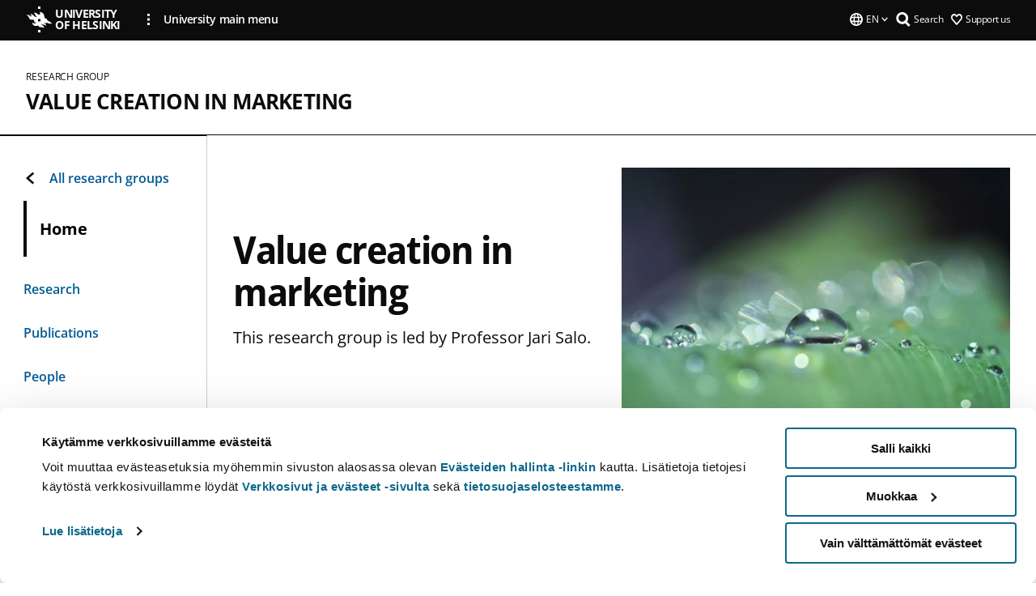

--- FILE ---
content_type: text/html; charset=UTF-8
request_url: https://www.helsinki.fi/en/researchgroups/value-creation-in-marketing
body_size: 8686
content:

<!DOCTYPE html>
<html lang="en" dir="ltr" prefix="og: https://ogp.me/ns#">
<head>
  <style>
    /* Hide Cookiebot branding as soon as page loads */
    #CybotCookiebotDialogHeader,
    #CybotCookiebotDialog.CybotEdge #CybotCookiebotDialogHeader {display: none !important;}
  </style>
  <script type="text/javascript" data-cookieconsent="ignore">
    window.dataLayer = window.dataLayer || [];
    function gtag() {
        dataLayer.push(arguments);
    }
    gtag("consent", "default", {
        ad_personalization: "denied",
        ad_storage: "denied",
        ad_user_data: "denied",
        analytics_storage: "denied",
        functionality_storage: "denied",
        personalization_storage: "denied",
        security_storage: "granted",
        wait_for_update: 500
    });
    gtag("set", "ads_data_redaction", true);
    gtag("set", "url_passthrough", true);
  </script>
  
      
  
  <meta charset="utf-8" />
<meta name="description" content="This research group is led by Professor Jari Salo." />
<link rel="canonical" href="https://www.helsinki.fi/en/researchgroups/value-creation-in-marketing" />
<meta property="og:type" content="website" />
<meta property="og:url" content="https://www.helsinki.fi/en/researchgroups/value-creation-in-marketing" />
<meta property="og:title" content="Value creation in marketing | University of Helsinki" />
<meta property="og:description" content="This research group is led by Professor Jari Salo." />
<meta property="og:image" content="https://www.helsinki.fi/assets/drupal/s3fs-public/styles/og_images/public/migrated-research-group/paragraph-images/drop-of-water-muokattu1.jpg?itok=lwhI3Odu" />
<meta name="twitter:card" content="summary_large_image" />
<meta name="twitter:title" content="Value creation in marketing | University of Helsinki" />
<meta name="twitter:description" content="This research group is led by Professor Jari Salo." />
<meta name="twitter:image" content="https://www.helsinki.fi/assets/drupal/s3fs-public/styles/og_images/public/migrated-research-group/paragraph-images/drop-of-water-muokattu1.jpg?itok=lwhI3Odu" />
<meta name="Generator" content="Drupal 10 (https://www.drupal.org)" />
<meta name="MobileOptimized" content="width" />
<meta name="HandheldFriendly" content="true" />
<meta name="viewport" content="width=device-width, initial-scale=1.0" />
<script id="Cookiebot" src="https://consent.cookiebot.com/uc.js" data-cbid="e422c4ee-0ebe-400c-b22b-9c74b6faeac3" async fetchpriority="high"></script>
<script type="application/ld+json">{
    "@context": "https://schema.org",
    "@type": "BreadcrumbList",
    "itemListElement": [
        {
            "@type": "ListItem",
            "position": 1,
            "name": "Home",
            "item": "https://www.helsinki.fi/en"
        }
    ]
}</script>
<link rel="icon" href="/themes/custom/helsingin_yliopisto/favicon.ico" type="image/vnd.microsoft.icon" />
<link rel="alternate" hreflang="en" href="https://www.helsinki.fi/en/researchgroups/value-creation-in-marketing" />
<link rel="preload" href="https://www.helsinki.fi/assets/drupal/s3fs-public/styles/hero_image_fallback/public/migrated-research-group/paragraph-images/drop-of-water-muokattu1.jpg.jpeg?itok=SX-HuSYM" as="image" fetchpriority="high" />
<link rel="modulepreload" href="/themes/custom/helsingin_yliopisto/dist/hudslib-0.9.6/esm/globalScript-3f479486.js" as="script" crossorigin fetchpriority="high" />
<link rel="modulepreload" href="/themes/custom/helsingin_yliopisto/dist/hudslib-0.9.6/esm/huds-lib.js" as="script" crossorigin fetchpriority="high" />
<link rel="modulepreload" href="/themes/custom/helsingin_yliopisto/dist/hudslib-0.9.6/esm/hy-box.entry.js" as="script" crossorigin fetchpriority="high" />
<link rel="modulepreload" href="/themes/custom/helsingin_yliopisto/dist/hudslib-0.9.6/esm/hy-breadcrumbs_15.entry.js" as="script" crossorigin fetchpriority="high" />
<link rel="modulepreload" href="/themes/custom/helsingin_yliopisto/dist/hudslib-0.9.6/esm/hy-icon-caret-down.entry.js" as="script" crossorigin fetchpriority="high" />
<link rel="modulepreload" href="/themes/custom/helsingin_yliopisto/dist/hudslib-0.9.6/esm/hy-icon-caret-left.entry.js" as="script" crossorigin fetchpriority="high" />
<link rel="modulepreload" href="/themes/custom/helsingin_yliopisto/dist/hudslib-0.9.6/esm/hy-icon-caret-right.entry.js" as="script" crossorigin fetchpriority="high" />
<link rel="modulepreload" href="/themes/custom/helsingin_yliopisto/dist/hudslib-0.9.6/esm/hy-icon-caret-up.entry.js" as="script" crossorigin fetchpriority="high" />
<link rel="modulepreload" href="/themes/custom/helsingin_yliopisto/dist/hudslib-0.9.6/esm/hy-icon-globe.entry.js" as="script" crossorigin fetchpriority="high" />
<link rel="modulepreload" href="/themes/custom/helsingin_yliopisto/dist/hudslib-0.9.6/esm/hy-icon-heart-support.entry.js" as="script" crossorigin fetchpriority="high" />
<link rel="modulepreload" href="/themes/custom/helsingin_yliopisto/dist/hudslib-0.9.6/esm/hy-icon-hy-logo.entry.js" as="script" crossorigin fetchpriority="high" />
<link rel="modulepreload" href="/themes/custom/helsingin_yliopisto/dist/hudslib-0.9.6/esm/hy-icon-search.entry.js" as="script" crossorigin fetchpriority="high" />
<link rel="modulepreload" href="/themes/custom/helsingin_yliopisto/dist/hudslib-0.9.6/esm/hy-image.entry.js" as="script" crossorigin fetchpriority="high" />
<link rel="modulepreload" href="/themes/custom/helsingin_yliopisto/dist/hudslib-0.9.6/esm/hy-main.entry.js" as="script" crossorigin fetchpriority="high" />
<link rel="modulepreload" href="/themes/custom/helsingin_yliopisto/dist/hudslib-0.9.6/esm/index-2ffe17c9.js" as="script" crossorigin fetchpriority="high" />
<link rel="modulepreload" href="/themes/custom/helsingin_yliopisto/dist/hudslib-0.9.6/esm/utils-1e7f5184.js" as="script" crossorigin fetchpriority="high" />
<link rel="preload" href="/themes/custom/helsingin_yliopisto/dist/hudslib/fonts/Open-Sans-600/Open-Sans-600.woff2" as="font" crossorigin fetchpriority="high" />
<link rel="preload" href="/themes/custom/helsingin_yliopisto/dist/hudslib/fonts/Open-Sans-regular/Open-Sans-regular.woff2" as="font" crossorigin fetchpriority="high" />

  <title>Value creation in marketing | University of Helsinki</title>
  <link rel="stylesheet" media="all" href="/sites/default/files/css/css_kq4gKku6-phsWZ6n98t6GZmGgAB8OqQhik_D4hOZ5t0.css?delta=0&amp;language=en&amp;theme=helsingin_yliopisto&amp;include=eJyNzUEKAjEMheELNTNHktTGNhCT0LQjc3sHXIjQhdufj_caSbBW1tspbM4xbC8UXBXijEFPEM6pLVQVyygQ40pal2Q2-Nn6C8HDdMSSHlzI3Pq4fg-mF9wjkmPH2tFb7KVPR9m-ZZvqMwtHo5I-83vGoDd-_WIJ" />
<link rel="stylesheet" media="all" href="/sites/default/files/css/css_VXKvNx9KHusFoR9cDy2zR45Z_QZ7HfXoShmJNvakuyM.css?delta=1&amp;language=en&amp;theme=helsingin_yliopisto&amp;include=eJyNzUEKAjEMheELNTNHktTGNhCT0LQjc3sHXIjQhdufj_caSbBW1tspbM4xbC8UXBXijEFPEM6pLVQVyygQ40pal2Q2-Nn6C8HDdMSSHlzI3Pq4fg-mF9wjkmPH2tFb7KVPR9m-ZZvqMwtHo5I-83vGoDd-_WIJ" />

  <script src="/themes/custom/helsingin_yliopisto/dist/hudslib-0.9.6/esm/huds-lib.js?v=0.9.6" type="module" defer fetchpriority="high"></script>
<script src="/themes/custom/helsingin_yliopisto/dist/hudslib-0.9.6/huds-lib/huds-lib.esm.js?v=0.9.6" nomodule defer></script>
<script src="/themes/custom/helsingin_yliopisto/dist/uhds-1.0.1/component-library/component-library.esm.js?v=1.0.1" type="module" defer fetchpriority="high"></script>


  <link rel="preconnect" href="//customer.cludo.com"/>
  <link rel="preconnect" href="//consent.cookiebot.com"/>
  <link rel="dns-prefetch" href="//siteimproveanalytics.com"/>
  <link rel="dns-prefetch" href="//d2oarllo6tn86.cloudfront.net" />
  <link rel="dns-prefetch" href="//connect.facebook.net" />

  <link rel="preload" href="https://customer.cludo.com/assets/2594/11998/cludo-search.min.css" as="style" onload="this.onload=null;this.rel='stylesheet'">
  <noscript><link rel="stylesheet" href="https://customer.cludo.com/assets/2594/11998/cludo-search.min.css"></noscript>

  
        <style>
    html :not(:defined){visibility:hidden}html.prerendered :not(:defined){visibility:visible}.visually-hidden{position:absolute!important;overflow:hidden;clip:rect(1px,1px,1px,1px);width:1px;height:1px;word-wrap:normal}
  </style>
</head>
<body class="ct--none is-group-page">
  <!-- Google Tag Manager (noscript) -->
  <noscript><iframe src="https://www.googletagmanager.com/ns.html?id=GTM-5PMSGQ"
  height="0" width="0" style="display:none;visibility:hidden"></iframe></noscript>
  <!-- End Google Tag Manager (noscript) -->

    <ds-store ds-language="en"></ds-store>

    <a href="#main-content" class="visually-hidden focusable">
      Skip to main content
  </a>
  
    <div class="dialog-off-canvas-main-canvas" data-off-canvas-main-canvas>
    
<div class="layout-container">

  

  <header role="banner">
    
  <div class="hy-region--header">
    
              
                              
                                                                                  
        
                
                              
                                                                                  
        
                
                              
                                                                                  
        
                
                              
                                                                                  
        
                
                  
                                                                                                          
                                                                                        
                                                                                        
                                                                                        
                                                                                        
                                                                                        
                      
            <hy-site-header
      is-group="true"
      is-luomus-group = "false"
      is-beta-group = "false"
      group-type = "research_group_menu"
      group-logo-url=""
      research-group-label = "Research Group"
      site-label="University of Helsinki"
      site-url="/en"
      logo-label="Value creation in marketing"
      logo-url="/en/researchgroups/value-creation-in-marketing"
      menu-label="Menu"
      menu-label-close="Close"
      data-menu-language="[{&quot;langCode&quot;:&quot;fi&quot;,&quot;abbr&quot;:&quot;SUOMI&quot;,&quot;label&quot;:&quot;SUOMI (FI)&quot;,&quot;isActive&quot;:false,&quot;isDisabled&quot;:true},{&quot;langCode&quot;:&quot;sv&quot;,&quot;abbr&quot;:&quot;SVENSKA&quot;,&quot;label&quot;:&quot;SVENSKA (SV)&quot;,&quot;isActive&quot;:false,&quot;isDisabled&quot;:true},{&quot;langCode&quot;:&quot;en&quot;,&quot;abbr&quot;:&quot;ENGLISH&quot;,&quot;label&quot;:&quot;ENGLISH (EN)&quot;,&quot;isActive&quot;:true,&quot;url&quot;:&quot;\/en\/researchgroups\/value-creation-in-marketing&quot;}]"
      data-menu-donate="[{&quot;label&quot;:&quot;Support us&quot;,&quot;url&quot;:&quot;https:\/\/www.helsinki.fi\/en\/innovations-and-cooperation\/support-us&quot;}]"
      data-site-header-labels="{&quot;menu_labels&quot;:{&quot;open&quot;:&quot;Open mobile menu&quot;,&quot;close&quot;:&quot;Close mobile menu&quot;,&quot;expand&quot;:&quot;Expand submenu&quot;,&quot;return&quot;:&quot;Return to previous level&quot;,&quot;home&quot;:&quot;Home&quot;,&quot;main&quot;:&quot;Main menu&quot;,&quot;front_page&quot;:&quot;Front page&quot;},&quot;search_labels&quot;:{&quot;label&quot;:&quot;Search&quot;,&quot;open&quot;:&quot;Open search form&quot;,&quot;close&quot;:&quot;Close search form&quot;},&quot;language_labels&quot;:{&quot;open&quot;:&quot;Open language menu&quot;,&quot;close&quot;:&quot;Close language menu&quot;},&quot;group_pages&quot;:{&quot;university_main_menu&quot;:&quot;University main menu&quot;,&quot;university_home_page&quot;:&quot;University main home page&quot;,&quot;university_front_page&quot;:&quot;University main home page&quot;}}"
      data-site-search-labels="{&quot;search_description&quot;:&quot;web pages, study options, people, research groups, etc\u2026&quot;,&quot;search_placeholder&quot;:&quot;What do you want to find\u2026&quot;,&quot;search_label&quot;:&quot;Search&quot;,&quot;search_close_label&quot;:&quot;Exit search&quot;,&quot;search_tools_label&quot;:&quot;Special Search tools&quot;}"
      data-search-tools="null"
      data-main-menu-links="[{&quot;menuLinkId&quot;:&quot;0bda75ab91f8bad1d33de860414b7b17&quot;,&quot;isActive&quot;:&quot;false&quot;,&quot;isExternal&quot;:false,&quot;label&quot;:&quot;News&quot;,&quot;url&quot;:&quot;\/en\/news&quot;,&quot;description&quot;:&quot;&quot;,&quot;closeButtonTitle&quot;:&quot;Close&quot;},{&quot;menuLinkId&quot;:&quot;494b9cd4d0873b762b7d39cf4e3ea594&quot;,&quot;isActive&quot;:&quot;false&quot;,&quot;isExternal&quot;:false,&quot;label&quot;:&quot;Admissions and education&quot;,&quot;url&quot;:&quot;\/en\/admissions-and-education&quot;,&quot;description&quot;:&quot;&quot;,&quot;closeButtonTitle&quot;:&quot;Close&quot;},{&quot;menuLinkId&quot;:&quot;f3c91fca09455013c086123615d3e477&quot;,&quot;isActive&quot;:&quot;false&quot;,&quot;isExternal&quot;:false,&quot;label&quot;:&quot;Research&quot;,&quot;url&quot;:&quot;\/en\/research&quot;,&quot;description&quot;:&quot;&quot;,&quot;closeButtonTitle&quot;:&quot;Close&quot;},{&quot;menuLinkId&quot;:&quot;e8a187c7892f2b029d9a30c646778047&quot;,&quot;isActive&quot;:&quot;false&quot;,&quot;isExternal&quot;:false,&quot;label&quot;:&quot;Innovations and cooperation&quot;,&quot;url&quot;:&quot;\/en\/innovations-and-cooperation&quot;,&quot;description&quot;:&quot;&quot;,&quot;closeButtonTitle&quot;:&quot;Close&quot;},{&quot;menuLinkId&quot;:&quot;9a1297e0af8490e7d111de27a809a650&quot;,&quot;isActive&quot;:&quot;false&quot;,&quot;isExternal&quot;:false,&quot;label&quot;:&quot;About us&quot;,&quot;url&quot;:&quot;\/en\/about-us&quot;,&quot;description&quot;:&quot;&quot;,&quot;closeButtonTitle&quot;:&quot;Close&quot;},{&quot;menuLinkId&quot;:&quot;a4e28b83b9a8708b86458c720e8dfc1b&quot;,&quot;isActive&quot;:&quot;false&quot;,&quot;isExternal&quot;:false,&quot;label&quot;:&quot;Faculties and units&quot;,&quot;url&quot;:&quot;\/en\/faculties-and-units&quot;,&quot;description&quot;:&quot;&quot;,&quot;closeButtonTitle&quot;:&quot;Close&quot;}]"
    >
      <nav
        role="navigation"
        class="hy-site-header__menu-desktop is-group is-dropdown js-hy-desktop-navigation"
        slot="menu"
        is-group="true"
        is-dropdown="true"
      >
                    </nav>
      <nav role='navigation' class="hy-mobile-menu js-hy-mobile-navigation is-hidden" slot="menu_mobile">
        <section class="hy-mobile-menu__header">
          <div id="menu-bc-container" class="hy-mobile-menu__breadcrumbs">
            <button
              aria-label="Return back to: Front page"
              class="hy-menu-mobile-breadcrumb is-hidden"
              data-home-label="Home"
              data-current-label="Home"
              data-main-nav-label="Main navigation"
              data-prev-level="0"
              data-front-url="/en"
            >
              <hy-icon icon='hy-icon-caret-left' class="is-hidden" size=10></hy-icon>
              <span class='hy-menu-mobile-breadcrumb__label'>Home</span>
            </button>
            <a
              aria-label="Return back to: Front page"
              class="hy-menu-mobile-breadcrumb__link"
              href="/en/researchgroups/value-creation-in-marketing"
            >
              <hy-icon icon='hy-icon-caret-left' class="is-hidden" size=10></hy-icon>
              <span class='hy-menu-mobile-breadcrumb__label'>Home</span>
            </a>
          </div>
          <button class="hy-mobile-menu__menu-close-button" aria-label="Close menu" disabled aria-hidden="true">
            <span>Close</span>
            <hy-icon icon='hy-icon-remove' size=16 />
          </button>
        </section>
        <section class="hy-mobile-menu__menu-container" data-mobile-menu="[{&quot;menu_link_id&quot;:&quot;25fb42ab-c828-4af9-897f-48c67dd12a7d&quot;,&quot;menu_parent_id&quot;:null,&quot;in_active_trail&quot;:false,&quot;menu_link_title&quot;:&quot;Research&quot;,&quot;menu_link_uri&quot;:&quot;\/en\/researchgroups\/value-creation-in-marketing\/research&quot;,&quot;menu_link_level&quot;:1,&quot;menu_link_shortcuts&quot;:[]},{&quot;menu_link_id&quot;:&quot;68550b62-879b-4151-9212-db566199fe8a&quot;,&quot;menu_parent_id&quot;:null,&quot;in_active_trail&quot;:false,&quot;menu_link_title&quot;:&quot;Publications&quot;,&quot;menu_link_uri&quot;:&quot;\/en\/researchgroups\/value-creation-in-marketing\/publications&quot;,&quot;menu_link_level&quot;:1,&quot;menu_link_shortcuts&quot;:[]},{&quot;menu_link_id&quot;:&quot;c78df4f9-84c3-4200-8d71-7bb85db152a7&quot;,&quot;menu_parent_id&quot;:null,&quot;in_active_trail&quot;:false,&quot;menu_link_title&quot;:&quot;People&quot;,&quot;menu_link_uri&quot;:&quot;\/en\/researchgroups\/value-creation-in-marketing\/people&quot;,&quot;menu_link_level&quot;:1,&quot;menu_link_shortcuts&quot;:[]},{&quot;menu_link_id&quot;:&quot;3ec8a077-1dc8-4239-a916-194c9f6a1f51&quot;,&quot;menu_parent_id&quot;:null,&quot;in_active_trail&quot;:false,&quot;menu_link_title&quot;:&quot;Contact&quot;,&quot;menu_link_uri&quot;:&quot;\/en\/researchgroups\/value-creation-in-marketing\/contact&quot;,&quot;menu_link_level&quot;:1,&quot;menu_link_shortcuts&quot;:[]}]">
                  </section>
              </nav>
    </hy-site-header>
  

  </div>

  </header>

  
  

  

  

  
    <hy-main role="main" has-sidebar=true>
      <a id="main-content" tabindex="-1"></a>      <div class="layout-content">
        
<div class="hy-main-content-wrapper">
            </div>
                  
  <div class="hy-region--content">
    <div data-drupal-messages-fallback class="hidden"></div><div id="block-breadcrumbs-2">
  
    
      
  
  

  </div>

<div class="group group--full group--research-group is-front-page">
	<h1 class="visually-hidden">Value creation in marketing</h1>
			
                    

            <hy-hero
        hero-type="minor_landing"
        hero-group-type="research_group"        color-variant="blue"
        size-variant="large"
        hero-text-color="dark_text_light_bg"
        image="/assets/drupal/s3fs-public/styles/hero_image_fallback/public/migrated-research-group/paragraph-images/drop-of-water-muokattu1.jpg.jpeg?itok=SX-HuSYM"
        image-height=357
        image-width=572
        source-set="[{&quot;src&quot;:&quot;\/assets\/drupal\/s3fs-public\/styles\/hero_image\/public\/migrated-research-group\/paragraph-images\/drop-of-water-muokattu1.jpg.webp?itok=UWIs8XXH 1040w&quot;,&quot;media&quot;:&quot;all and (min-width: 1200px)&quot;,&quot;type&quot;:&quot;image\/webp&quot;,&quot;sizes&quot;:&quot;65vw&quot;},{&quot;src&quot;:&quot;\/assets\/drupal\/s3fs-public\/styles\/hero_image_wide\/public\/migrated-research-group\/paragraph-images\/drop-of-water-muokattu1.jpg.webp?itok=kRKtA_dx 1x&quot;,&quot;media&quot;:&quot;all and (min-width: 960px)&quot;,&quot;type&quot;:&quot;image\/webp&quot;},{&quot;src&quot;:&quot;\/assets\/drupal\/s3fs-public\/styles\/hero_image_tablet\/public\/migrated-research-group\/paragraph-images\/drop-of-water-muokattu1.jpg.webp?itok=y-ItC_fn 1x, \/assets\/drupal\/s3fs-public\/styles\/hero_image_wide\/public\/migrated-research-group\/paragraph-images\/drop-of-water-muokattu1.jpg.webp?itok=kRKtA_dx 2x&quot;,&quot;media&quot;:&quot;all and (min-width: 768px) and (max-width: 959px)&quot;,&quot;type&quot;:&quot;image\/webp&quot;},{&quot;src&quot;:&quot;\/assets\/drupal\/s3fs-public\/styles\/hero_image_mobile\/public\/migrated-research-group\/paragraph-images\/drop-of-water-muokattu1.jpg.webp?itok=FYVCgX3p 1x, \/assets\/drupal\/s3fs-public\/styles\/hero_image_tablet\/public\/migrated-research-group\/paragraph-images\/drop-of-water-muokattu1.jpg.webp?itok=y-ItC_fn 2x&quot;,&quot;media&quot;:&quot;all and (min-width: 480px) and (max-width: 767px)&quot;,&quot;type&quot;:&quot;image\/webp&quot;},{&quot;src&quot;:&quot;\/assets\/drupal\/s3fs-public\/styles\/hero_image_mobile\/public\/migrated-research-group\/paragraph-images\/drop-of-water-muokattu1.jpg.webp?itok=FYVCgX3p 1x, \/assets\/drupal\/s3fs-public\/styles\/hero_image_tablet\/public\/migrated-research-group\/paragraph-images\/drop-of-water-muokattu1.jpg.webp?itok=y-ItC_fn 2x&quot;,&quot;media&quot;:&quot;(min-width: 0px)&quot;,&quot;type&quot;:&quot;image\/webp&quot;}]"
        heading="Value creation in marketing"
        subtitle=""
        description="This research group is led by Professor Jari Salo."
        image-alt-text=""
        disable-lazy
                                              >
      </hy-hero>

            
                        


  <div class="paragraph paragraph--type--text-paragraph paragraph--view-mode--default">
    
              <div class="hy-main-content-wrapper">
                	          <hy-heading heading=h2 id="academic-research-creating-value-for-marketing-management,-food-industry,-retail-business,-and-consumers" section=landingsection>
            Academic research creating value for marketing management, food industry, retail business, and consumers
          </hy-heading>
              
      <hy-paragraph-text variant=research_group placement=external>
        
                    <p>Our research group in marketing focuses on developing food marketing and business in dynamic and digital environments. Research in marketing brings understanding of consumers, market places, future trends, and industries. This is needed for the supply to better meet the demand, and for building strong customer relationships.<br>
Today's businesses face many competitive, environmental and societal challenges, which ask for managing own actions to stand out in successful and sustainable ways.<br>
We want to prove that marketing matters.</p>

            
      </hy-paragraph-text>

                    <hy-link-list
          data-items='[{&quot;heading&quot;:&quot;Marketing research group as part of the Department of Economics and Management&quot;,&quot;url&quot;:&quot;\/en\/faculty-of-agriculture-and-forestry\/research\/economics-and-management&quot;,&quot;isExternal&quot;:false,&quot;ariaLabel&quot;:&quot;&quot;}]'
        >
        </hy-link-list>
      
              </div>
      
      </div>

                        
            <div class="hy-main-content-wrapper">
            
                      <hy-link-box-list
              variant="landing"
              data-items="[{&quot;heading&quot;:&quot;People&quot;,&quot;description&quot;:&quot;Get to know our experts in digital marketing, consumer behaviour, and food marketing. Research and education in marketing is carried out at the Department of Economics and Management at the University of Helsinki. Marketing staff participates education at bachelor and master levels at Viikki campus.&quot;,&quot;boxUrl&quot;:&quot;\/en\/researchgroups\/value-creation-in-marketing\/people&quot;,&quot;isExternal&quot;:false,&quot;ariaLabel&quot;:&quot;&quot;,&quot;imageUrl&quot;:&quot;https:\/\/www.helsinki.fi\/assets\/drupal\/s3fs-public\/styles\/linkbox_image_16_10_mobile\/public\/migrated-research-group\/paragraph-images\/110174-artificial_intelligence_klooni.jpg.webp?itok=xMxt1KNr&quot;,&quot;imageAlt&quot;:&quot;teksti robotti&quot;},{&quot;heading&quot;:&quot;Research&quot;,&quot;description&quot;:&quot;Marketing is the activity, set of institutions, and processes for creating, communicating, delivering, and exchanging offerings that have value for customers, clients, partners, and society at large. American Marketing AssociationMarketing research is the function that links the consumer, customer, and public to the marketer through information\u2013information used to identify and ...&quot;,&quot;boxUrl&quot;:&quot;\/en\/researchgroups\/value-creation-in-marketing\/research&quot;,&quot;isExternal&quot;:false,&quot;ariaLabel&quot;:&quot;&quot;,&quot;imageUrl&quot;:&quot;https:\/\/www.helsinki.fi\/assets\/drupal\/s3fs-public\/styles\/linkbox_image_16_10_mobile\/public\/migrated-research-group\/paragraph-images\/110179-think_and_do.jpg.webp?itok=jCN17xKv&quot;,&quot;imageAlt&quot;:&quot;publications marketing university of helsinki&quot;},{&quot;heading&quot;:&quot;Publications&quot;,&quot;description&quot;:&quot;Have a look at our recent publications in the area of marketing!&quot;,&quot;boxUrl&quot;:&quot;\/en\/researchgroups\/value-creation-in-marketing\/publications&quot;,&quot;isExternal&quot;:false,&quot;ariaLabel&quot;:&quot;&quot;,&quot;imageUrl&quot;:&quot;https:\/\/www.helsinki.fi\/assets\/drupal\/s3fs-public\/styles\/linkbox_image_16_10_mobile\/public\/migrated-research-group\/paragraph-images\/123192-muokattuvariteos.jpg.webp?itok=hl6HB9P_&quot;,&quot;imageAlt&quot;:&quot;Abstraktia taidetta &quot;}]"
              read-more-label="Read more"
            >
            </hy-link-box-list>
                  </div>
  
            
	</div>

  </div>

          
              </div>

              <aside class="layout-sidebar-first">
          
  <div class="hy-region--sidebar_first">
          
      <div class="hy-sidebar-menu">
          <span class="hy-sidebar-menu__back-container">
                              <a class="hy-sidebar-menu__back" href="https://www.helsinki.fi/en/research/research-units/research-groups">
              <hy-icon
                class='hy-sidebar-menu__item__icon--back'
                icon='hy-icon-caret-left'
                fill='currentColor'
                size=16
              ></hy-icon>
                All research groups
            </a>
                          </span>
              <span class="hy-sidebar-menu__current">Home</span>
                                          <ul class="hy-sidebar-menu__container">
                                                                <li
          class="hy-sidebar-menu__item"
          data-menu-link-id="39b271eeb197ecc14a72ea4f2a7cbb16"
                                                        data-drupal-link-system-path="node/17320"
                                                  >
                      <a
              class="hy-sidebar-menu__item__link"
              href="/en/researchgroups/value-creation-in-marketing/research"
            >
              Research
                          </a>
                  </li>
                                                                <li
          class="hy-sidebar-menu__item"
          data-menu-link-id="f7075dcf20128cbf41c74cd8466c79e6"
                                                        data-drupal-link-system-path="node/17321"
                                                  >
                      <a
              class="hy-sidebar-menu__item__link"
              href="/en/researchgroups/value-creation-in-marketing/publications"
            >
              Publications
                          </a>
                  </li>
                                                                <li
          class="hy-sidebar-menu__item"
          data-menu-link-id="789c4e2a961d3f259eedb27c0976ca72"
                                                        data-drupal-link-system-path="node/17692"
                                                  >
                      <a
              class="hy-sidebar-menu__item__link"
              href="/en/researchgroups/value-creation-in-marketing/people"
            >
              People
                          </a>
                  </li>
                                                                <li
          class="hy-sidebar-menu__item"
          data-menu-link-id="963969d042566a87ecd064f12f766705"
                                                        data-drupal-link-system-path="node/17322"
                                                  >
                      <a
              class="hy-sidebar-menu__item__link"
              href="/en/researchgroups/value-creation-in-marketing/contact"
            >
              Contact
                          </a>
                  </li>
          </ul>
  
              </div>


  </div>

        </aside>
      
          </hy-main>

                
    <hy-footer>
      
  <div class="hy-region--footer">
    
  

                                                                                                                                                                                            
                
                                                                                                                                                                                                                                                                                      
                
                                                                                                                                            
                
                  
    <hy-footer-base
      logo-label='University of Helsinki'
      logo-url='/'
      some-label='Follow us'
      copyright-text='© University of Helsinki 2025'
      data-footer-base-links='[{&quot;label&quot;:&quot;Quick links&quot;,&quot;url&quot;:&quot;&quot;,&quot;isExternal&quot;:false,&quot;mainlink&quot;:true,&quot;items&quot;:[{&quot;label&quot;:&quot;Library&quot;,&quot;url&quot;:&quot;https:\/\/www.helsinki.fi\/en\/helsinki-university-library&quot;,&quot;isExternal&quot;:&quot;external&quot;},{&quot;label&quot;:&quot;Careers and open positions&quot;,&quot;url&quot;:&quot;\/en\/about-us\/careers&quot;,&quot;isExternal&quot;:false},{&quot;label&quot;:&quot;Webshop&quot;,&quot;url&quot;:&quot;https:\/\/go.innoflame.fi\/goshop\/unihelsinki\/en\/&quot;,&quot;isExternal&quot;:&quot;external&quot;}]},{&quot;label&quot;:&quot;Contact information&quot;,&quot;url&quot;:&quot;&quot;,&quot;isExternal&quot;:false,&quot;mainlink&quot;:true,&quot;items&quot;:[{&quot;label&quot;:&quot;People finder&quot;,&quot;url&quot;:&quot;https:\/\/www.helsinki.fi\/en\/about-us\/people\/people-finder&quot;,&quot;isExternal&quot;:&quot;external&quot;},{&quot;label&quot;:&quot;Contact details and building opening hours&quot;,&quot;url&quot;:&quot;https:\/\/www.helsinki.fi\/en\/about-us\/university-helsinki\/contact-details&quot;,&quot;isExternal&quot;:&quot;external&quot;},{&quot;label&quot;:&quot;Invoicing details&quot;,&quot;url&quot;:&quot;\/en\/about-us\/university-helsinki\/contact-details\/university-helsinki-invoicing-details&quot;,&quot;isExternal&quot;:false},{&quot;label&quot;:&quot;Press and Media&quot;,&quot;url&quot;:&quot;\/en\/news\/press-and-media-services&quot;,&quot;isExternal&quot;:false},{&quot;label&quot;:&quot;Give feedback&quot;,&quot;url&quot;:&quot;\/en\/give-feedback&quot;,&quot;isExternal&quot;:false}]},{&quot;label&quot;:&quot;For the university community&quot;,&quot;url&quot;:&quot;&quot;,&quot;isExternal&quot;:false,&quot;mainlink&quot;:true,&quot;items&quot;:[{&quot;label&quot;:&quot;Studies service for current students&quot;,&quot;url&quot;:&quot;https:\/\/studies.helsinki.fi\/frontpage&quot;,&quot;isExternal&quot;:&quot;external&quot;},{&quot;label&quot;:&quot;Flamma-intranet&quot;,&quot;url&quot;:&quot;https:\/\/flamma.helsinki.fi\/&quot;,&quot;isExternal&quot;:&quot;external&quot;}]}]'
      data-footer-post-section-links='[{&quot;label&quot;:&quot;About the website&quot;,&quot;url&quot;:&quot;\/en\/about-website&quot;,&quot;isExternal&quot;:false},{&quot;label&quot;:&quot;Accessibility statement&quot;,&quot;url&quot;:&quot;\/en\/accessibility-statement&quot;,&quot;isExternal&quot;:false},{&quot;label&quot;:&quot;Cookie management&quot;,&quot;url&quot;:&quot;\/en\/cookie-management-helsinkifi&quot;,&quot;isExternal&quot;:false},{&quot;label&quot;:&quot;Data protection&quot;,&quot;url&quot;:&quot;\/en\/about-us\/processing-data-university\/data-protection&quot;,&quot;isExternal&quot;:false}]'
      data-footer-base-some='[{&quot;label&quot;:&quot;Follow us on Facebook&quot;,&quot;url&quot;:&quot;https:\/\/www.facebook.com\/HelsinkiUniversity&quot;,&quot;type&quot;:&quot;facebook&quot;},{&quot;label&quot;:&quot;Follow us on Youtube&quot;,&quot;url&quot;:&quot;https:\/\/www.youtube.com\/user\/universityofhelsinki&quot;,&quot;type&quot;:&quot;youtube&quot;},{&quot;label&quot;:&quot;Follow us on LinkedIn&quot;,&quot;url&quot;:&quot;https:\/\/fi.linkedin.com\/school\/university-of-helsinki\/&quot;,&quot;type&quot;:&quot;linkedin&quot;},{&quot;label&quot;:&quot;Follow us on Instagram&quot;,&quot;url&quot;:&quot;https:\/\/www.instagram.com\/universityofhelsinki\/&quot;,&quot;type&quot;:&quot;instagram&quot;},{&quot;label&quot;:&quot;Follow us on Tiktok&quot;,&quot;url&quot;:&quot;https:\/\/www.tiktok.com\/@helsinginyliopisto&quot;,&quot;type&quot;:&quot;tiktok&quot;}]'
    >
      <address slot="content">
        P.O. Box 3
(Fabianinkatu 33)
00014 University of Helsinki
Switchboard:
+358 (0) 2941 911 (mobile call charge / local network charge)
      </address>
    </hy-footer-base>
  
  </div>

    </hy-footer>
  </div>

  </div>

  

  <script type="application/json" data-drupal-selector="drupal-settings-json">{"path":{"baseUrl":"\/","pathPrefix":"en\/","currentPath":"group\/428","currentPathIsAdmin":false,"isFront":false,"currentLanguage":"en"},"pluralDelimiter":"\u0003","suppressDeprecationErrors":true,"groupMenuName":"group_menu_link_content-739","groupMenuNameId":"739","groupFooterMenuName":"group_menu_link_content-738","groupFooterMenuNameId":"738","user":{"uid":0,"permissionsHash":"d68f709dd9d1cb1a3f4c9f3eb09d3cc424e79b696f2ec273fd7bc31fad24c4fa"}}</script>
<script src="/sites/default/files/js/js_9x59uaAkcXHGBDOc4m96_3yWMs4ZbY5E-R8Xb1fYvYk.js?scope=footer&amp;delta=0&amp;language=en&amp;theme=helsingin_yliopisto&amp;include=eJyN0EEOwjAMBMAPYfEklDRuYuHYUe0C-T3hiNQGLj7sjvbggmwkmeTWmbSRuV4TGmUB6-ZYgSleyoHKrDEwmI9I8iEpQRIjLLwnhYQc-oytm1r9w2WvM9RHaXfXBhIelIOTypmsGmks_oCCT4M1LB71BU2N5vJzGN1xm-O9wNen37VEnZE"></script>
<script src="/themes/custom/helsingin_yliopisto/dist/js/hy-hy.min.js?v=1.x" defer></script>
<script src="/themes/custom/helsingin_yliopisto/dist/js/hy-handle-cludo-delay.min.js?v=1.x" defer fetchpriority="low"></script>
<script src="/themes/custom/helsingin_yliopisto/dist/js/hy-handle-frosmo-delay.min.js?v=1.x" defer fetchpriority="low"></script>
<script src="/themes/custom/helsingin_yliopisto/dist/js/hy-handle-gtm-delay.min.js?v=1.x" defer fetchpriority="low"></script>
<script src="/themes/custom/helsingin_yliopisto/dist/js/hy-desktop-navigation.min.js?v=1.x" defer></script>
<script src="/themes/custom/helsingin_yliopisto/dist/js/hy-mobile-navigation.min.js?v=1.x" defer></script>
<script src="/themes/custom/helsingin_yliopisto/dist/js/hy-news-factbox-position.min.js?v=1.x" defer fetchpriority="low"></script>
<script src="/themes/custom/helsingin_yliopisto/dist/js/hy-news-newsletter-position.min.js?v=1.x" defer fetchpriority="low"></script>


  
  
      
  </body>
</html>


--- FILE ---
content_type: application/javascript
request_url: https://www.helsinki.fi/themes/custom/helsingin_yliopisto/dist/hudslib-0.9.6/esm/hy-main.entry.js
body_size: 603
content:
import{r as registerInstance,h}from"./index-2ffe17c9.js";const hyMainCss="*{-webkit-box-sizing:border-box;box-sizing:border-box}.hy-main{display:-webkit-box;display:-ms-flexbox;display:flex;margin:0 auto;max-width:120.0625rem;padding:0;width:100%}.hy-main .layout-content{padding:0;width:100%}.hy-main .layout-user-login-page{padding:0 var(--gutter-medium);width:100%}.hy-main .layout-user-login-page div[id^=block-breadcrumbs]{display:none}.hy-main__common{position:relative}@media (min-width: 30rem){.hy-main__common .layout-content{margin:0 auto;width:100%}}@media (min-width: 75.0625rem){.hy-main__common .layout-content{-webkit-box-flex:1;-ms-flex-positive:1;flex-grow:1;-webkit-box-ordinal-group:3;-ms-flex-order:2;order:2;width:80%}}@media (min-width: 1601px){.hy-main__common .layout-content{padding:0 2rem}}.hy-main__common .layout-sidebar-first{display:none}@media (min-width: 75.0625rem){.hy-main__common .layout-sidebar-first{background:var(--grayscale-white);border-top:1px solid var(--grayscale-black);border-right:1px solid var(--grayscale-medium);display:block;max-width:320px;-webkit-box-ordinal-group:2;-ms-flex-order:1;order:1;padding:var(--gutter-extrawide) 13px;width:20%;height:auto}.hy-main__common .layout-sidebar-first.menu-is-open{background:var(--grayscale-white);min-height:100vh;overflow:auto}}.hy-main__large .layout-content{padding:0;width:100%}@media (min-width: 75.0625rem){.hy-main__large .layout-content{padding:0 2rem}}",HyMainStyle0=hyMainCss,HyMain=class{constructor(i){registerInstance(this,i),this.hasSidebar=!1}render(){const i=["hy-main",this.hasSidebar?"with-sidebar":"without-sidebar",this.hasSidebar?"hy-main__common":"hy-main__large"].join(" ");return h("div",{key:"342b6a752cfc5b6761ef9825ef726f417608523a",class:i},h("slot",{key:"ec0b54e1b9cfff2d8ddc9baceee316b9f15e9d06"}))}};HyMain.style=HyMainStyle0;export{HyMain as hy_main};

--- FILE ---
content_type: application/javascript
request_url: https://www.helsinki.fi/themes/custom/helsingin_yliopisto/dist/hudslib-0.9.6/esm/hy-icon-hy-logo.entry.js
body_size: 692
content:
import{r as registerInstance,h,H as Host}from"./index-2ffe17c9.js";const HyLogo=class{constructor(t){registerInstance(this,t),this.size="24px",this.fill="currentColor"}render(){return h(Host,{key:"1c24be5da0614f35c3284afad20a3ee2898dc29f",style:{display:"flex"}},h("svg",{key:"736d340ea683e392a896d36b9b2935686c3f9b62",viewBox:"0 0 1000 1000",width:this.size,height:this.size,fill:this.fill},h("path",{key:"3b9f5c43f09462eedc1769b45051a8882a6e63f6",d:"M452 0h96v97h-96V0zm0 903h96v97h-96v-97zm380-358q-32-20-38-74-25 3-44-3-28-10-40-42-6-13-12-47t-13-52q-12-32-33-56-33-35-74-50-37-14-78-11 30 19 37 46 6 23-7 41t-36 19-42-12q-8-5-35-27-22-18-40-26-26-12-58-12-25 0-51 13 24 3 40 16 13 12 24 32 3 7 16 39 10 23 27 36t44 22q-13 6-38 6-29 0-55-15-20-11-45-36t-43-36q-28-16-61-16-16 0-29 4t-19 9q23 3 42 14 23 15 23 34 0 11-7 17t-19 5-23-12q-18-20-43-33t-54-12q-13 0-26 3T0 339q34 5 58 28t45 72q15 35 33 51 24 23 64 23 5 0 29-3 20-2 31 0 17 2 27 13 9 8 12 21 2 6 5 23 2 15 6 23 10 21 28 31 21 11 56 11-19 19-54 21-32 2-65-9t-49-28q2 46 25 80 25 37 68 50 49 14 113-4 18-5 30-1t19 24q16 41 71 35 48-5 79 6t59 42q8-81-77-135-15-9-23-19-6-8-9-19l-4-17q16 18 38 28 17 8 43 14 82 10 110 52 2-23-6-42-6-15-19-29-10-10-26-22-19-15-23-18-11-10-13-18 19 12 36 17t38 5q7-1 27-6t31-4q16 0 28 7 15 9 27 29 29-18 68-15 35 3 64 21-12-30-34-52-17-18-44-33-12-7-47-23-28-14-43-24zm-284 36h-96v-97h96v97z"})))}};export{HyLogo as hy_icon_hy_logo};